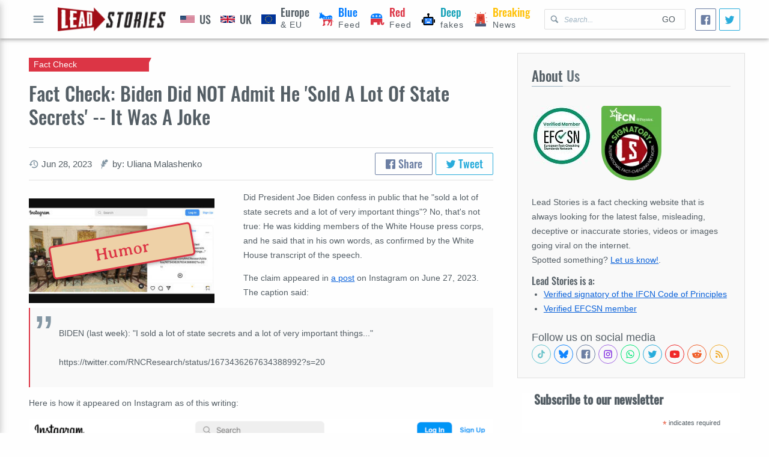

--- FILE ---
content_type: text/html; charset=utf-8
request_url: https://www.google.com/recaptcha/api2/aframe
body_size: 267
content:
<!DOCTYPE HTML><html><head><meta http-equiv="content-type" content="text/html; charset=UTF-8"></head><body><script nonce="rpT0sACD2MxJJXv2HUYUXQ">/** Anti-fraud and anti-abuse applications only. See google.com/recaptcha */ try{var clients={'sodar':'https://pagead2.googlesyndication.com/pagead/sodar?'};window.addEventListener("message",function(a){try{if(a.source===window.parent){var b=JSON.parse(a.data);var c=clients[b['id']];if(c){var d=document.createElement('img');d.src=c+b['params']+'&rc='+(localStorage.getItem("rc::a")?sessionStorage.getItem("rc::b"):"");window.document.body.appendChild(d);sessionStorage.setItem("rc::e",parseInt(sessionStorage.getItem("rc::e")||0)+1);localStorage.setItem("rc::h",'1768832507872');}}}catch(b){}});window.parent.postMessage("_grecaptcha_ready", "*");}catch(b){}</script></body></html>